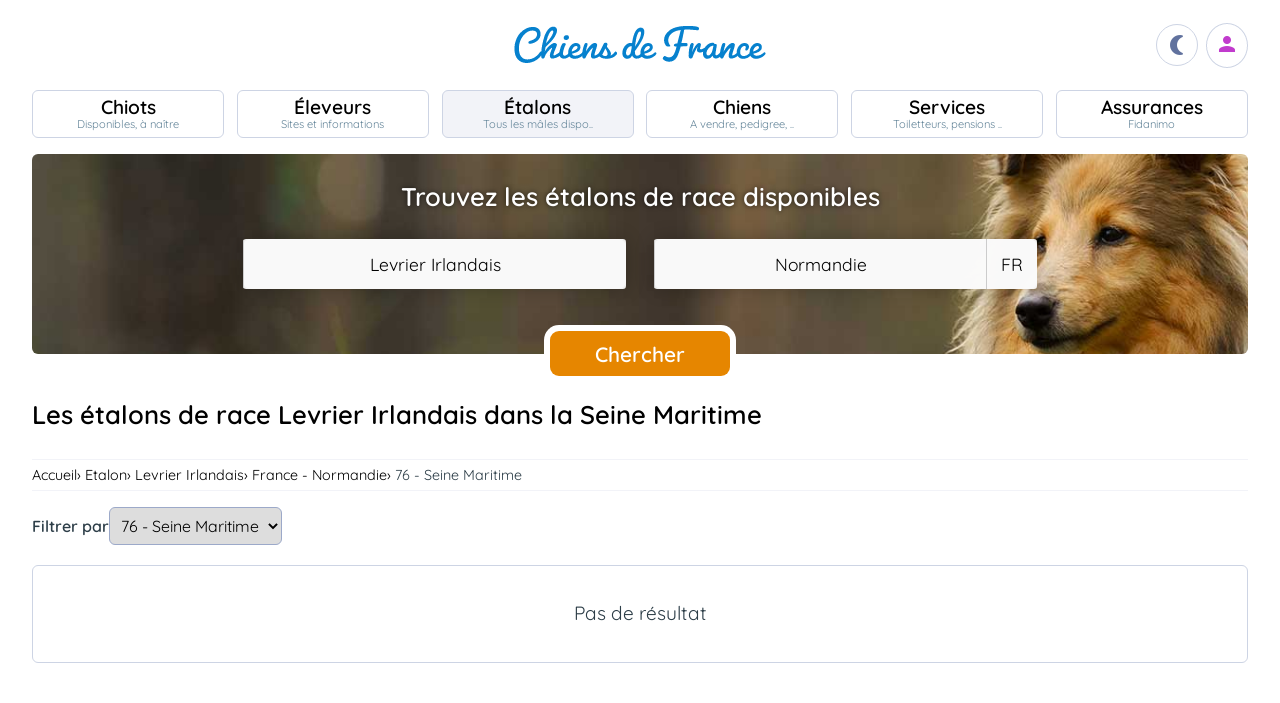

--- FILE ---
content_type: text/html; charset=UTF-8
request_url: https://www.chiens-de-france.com/etalons/levrier-irlandais/france/normandie?departement=76-seine-maritime
body_size: 16415
content:
<!DOCTYPE html><html lang="fr"><head>
<link rel="dns-prefetch" href="//chiens-de-france.com">
<link rel="dns-prefetch" href="//www.googletagmanager.com">
<link rel="dns-prefetch" href="//pagead2.googlesyndication.com">
<link rel="dns-prefetch" href="//www.chiens-de-france.com">
<link rel="dns-prefetch" href="//schema.org">
<link rel="dns-prefetch" href="//agriculture.gouv.fr">
<link rel="dns-prefetch" href="//www.chiots-de-france.com"><script> window.googletag = window.googletag || { cmd: [] }; googletag.cmd.push(function () { googletag.pubads().set("page_url", "http://chiens-de-france.com "); }); </script><script async src="https://www.googletagmanager.com/gtag/js?id=UA-4102505-1" defer></script><script> window.dataLayer = window.dataLayer || []; function gtag(){dataLayer.push(arguments);} gtag('js', new Date()); gtag('config', 'UA-4102505-1', { 'anonymize_ip': true }); gtag('config', 'UA-4102505-10', { 'anonymize_ip': true }); gtag('config', 'G-LN6X65ZMEH');</script><script async src="https://pagead2.googlesyndication.com/pagead/js/adsbygoogle.js?client=ca-pub-3149658572215496" crossorigin="anonymous" defer></script><meta charset="utf-8"><meta name="viewport" content="initial-scale=1.0"><meta name="description" content="Trouvez un étalon Levrier Irlandais disponible pour une saillie dans la Seine Maritime. Description détaillée, photos, pedigree, prix, toutes les informations sont sur Chiens de France"/><meta name="Author" content="Chiens-de-France" /><meta name="Copyright" content="Chiens-de-France" /><meta name="apple-mobile-web-app-capable" content="yes"><meta property="og:title" content="Les éleveurs de chiens et de chiots de race s&#039;unissent pour Chiens de France" /><meta property="og:type" content="article" /><meta property="og:url" content="https://www.chiens-de-france.com" /><meta property="og:image" content="https://www.chiens-de-france.com/media/log-cdf-b.png" /><link rel="shortcut icon" type="image/x-icon" href="/favicon.ico"><script src="https://www.chiens-de-france.com/inc/js/app.js?a" defer></script><script defer src="https://www.chiens-de-france.com/inc/js/filtres.js"></script><link rel="preload" href="https://www.chiens-de-france.com/inc/fonts/quicksand-v22-latin-regular.woff" as="font" type="font/woff2" crossorigin><link rel="preload" href="https://www.chiens-de-france.com/inc/fonts/quicksand-v22-latin-regular.woff2" as="font" type="font/woff2" crossorigin><link rel="preload" href="https://www.chiens-de-france.com/inc/fonts/Marianne-Regular.woff" as="font" type="font/woff2" crossorigin><link rel="preload" href="https://www.chiens-de-france.com/inc/fonts/Marianne-Regular.woff2" as="font" type="font/woff2" crossorigin><link rel="preload" href="https://www.chiens-de-france.com/inc/fonts/materialicons/flUhRq6tzZclQEJ-Vdg-IuiaDsNc.woff2" as="font" type="font/woff2" crossorigin><link href="https://www.chiens-de-france.com/inc/css/v5-style.css?v1.2.66" rel="stylesheet" type="text/css" ><title>Les étalons de race Levrier Irlandais dans la Seine Maritime</title>
<style>.page_speed_410403611{ display:none; } .page_speed_865760362{ display:block }</style>
</head><body><script> const sec = document.querySelector('body'); let darkMode = document.cookie.split('; ').find((e) => e.startsWith('darkMode=')); if(!darkMode) { document.cookie = "darkMode=false; path=/"; }else{ if(darkMode.split("=")[1] == "true") sec.classList.add('dark'); }</script><header><div class="nav-mobile-l"></div><div class="logcdf"><a href="https://www.chiens-de-france.com" title="Chiens de France" class="chiensdefrance"></a></div><div class="nav-mobile-r" role="navigation"><div class="fast-dark toggle"><span class="material-icons"></span></div><div class="fast-account"><a href="https://www.chiens-de-france.com/eleveurs/identifier" title="Se connecter à l&#039;admin des éleveurs ou création de compte"><span class="material-icons"></span></a></div><div class="fast-hamb" onclick="openNav()"><span class="material-icons"></span></div></div><div id="nav-mob" class="bout-gal"><div class="nav-mobile-cont"><div class="nav-mobile-top"><div class="nav-mobile-l"><a href="https://www.chiens-de-france.com" title="Retour à l'accueil" class="fast-home"><span class="material-icons"></span></a></div><a href="https://www.chiens-de-france.com" title="Chiens de France, site reférence des chiots et chiens de race" class="chiensdefrance"></a><div class="nav-mobile-r"><div class="fast-dark toggle"><span class="material-icons"></span></div><a href="javascript:void(0)" class="fast-close" onclick="closeNav()"><span class="material-icons"></span></a></div></div><div class="nav-mobile "><a href="https://www.chiens-de-france.com/chiots" class="chiots" title="Chiots inscrits au livre des origines Français (LOF) à vendre"><span>Chiots</span><span>Disponibles, à naître</span></a><a href="https://www.chiens-de-france.com/eleveurs" class="eleveurs" title="Tous les éleveurs de chiens de France"><span>Éleveurs</span><span>Sites et informations</span></a><a href="https://www.chiens-de-france.com/etalons" class="etalons" title="Tous les étalons disponibles sur chiens-de-france.com"><span>Étalons</span><span>Tous les mâles dispo..</span></a><a href="https://www.chiens-de-france.com/chiens" class="chiens" title="Les chiens de race"><span>Chiens</span><span>A vendre, pedigree, ..</span></a><a href="https://www.chiens-de-france.com/services" class="services" title="Pensions, toiletteurs, dresseurs... Retrouvez tous les sevices autour du chien"><span>Services</span><span>Toiletteurs, pensions ..</span></a><a href="https://www.chiens-de-france.com/fidanimo" class="services" title="Fidanimo votre assurance santé animale"><span>Assurances</span><span>Fidanimo</span></a><a href="https://www.chiens-de-france.com/eleveurs/identifier" class="connexion" title="Se connecter à l&#039;admin des éleveurs ou création de compte"><span>Connexion</span><span>Ou créez votre compte</span><span></span></a></div><a class="ad-purina" href="https://www.chiens-de-france.com/purina/produit" title="Club Purina Proplan"></a></div></div><script> function openNav() { document.getElementById("nav-mob").style.width = "100%"; } function closeNav() { document.getElementById("nav-mob").style.width = "0%"; } </script></header><nav><a href="https://www.chiens-de-france.com/chiots" class="chiots " title="Chiots inscrits au livre des origines Français (LOF) à vendre"><span>Chiots</span><span>Disponibles, à naître</span></a><a href="https://www.chiens-de-france.com/eleveurs" class="eleveurs " title="Tous les éleveurs de chiens de France"><span>Éleveurs</span><span>Sites et informations</span></a><a href="https://www.chiens-de-france.com/etalons" class="etalons actif " title="Tous les étalons disponibles sur chiens-de-france.com"><span>Étalons</span><span>Tous les mâles dispo..</span></a><a href="https://www.chiens-de-france.com/chiens" class="chiens " title="Les chiens de race"><span>Chiens</span><span>A vendre, pedigree, ..</span></a><a href="https://www.chiens-de-france.com/services" class="services " title="Pensions, toiletteurs, dresseurs... Retrouvez tous les sevices autour du chien"><span>Services</span><span>Toiletteurs, pensions ..</span></a><a href="https://www.chiens-de-france.com/fidanimo" class="assurance " title="Fidanimo votre assurance santé animale"><span>Assurances</span><span>Fidanimo</span></a><a href="https://www.chiens-de-france.com/eleveurs/identifier" class="connexion " title="Se connecter à l&#039;admin des éleveurs ou création de compte"><span>Connexion</span><span>Ou créez votre compte</span><span class="ic-con"><span class="material-icons"></span></span></a></nav><div class="content"><section class="glob"><div class="search search_etalons"><div class="search-titre"> Trouvez les étalons de race disponibles </div><form method="GET" name="recherche" action="https://www.chiens-de-france.com/recherche"><input type="hidden" name="_token" value=""><div class="xtz"><div class="search_race"><select name="races" class="page_speed_410403611" id="races" ><option value="">Sélectionnez une race</option></select></div><div class="search_region"><select name="region" class="page_speed_410403611" id="region"><option value="">Sélectionnez une région</option></select><select name="pays" class="page_speed_410403611" id="pays"></select></div><div class="search_rub"><input type="hidden" name="type_search" value="etalons" /></div></div><div class="search_bout"><button type="submit" id="search">Chercher</button></div></form><script async src="/inc/js/choices.js" defer></script><script defer src="/js/choices_app.js"></script><link href="https://www.chiens-de-france.com/inc/css/choices.min.css" rel="stylesheet" type="text/css" ><script> var APP_CHOICE_REGION = [{"value":1,"label":"Auvergne-Rhone-Alpes","customProperties":{"slug":"auvergne-rhone-alpes","pays":65}},{"value":2,"label":"Bourgogne-Franche-Comte","customProperties":{"slug":"bourgogne-franche-comte","pays":65}},{"value":3,"label":"Bretagne","customProperties":{"slug":"bretagne","pays":65}},{"value":4,"label":"Centre-Val de Loire","customProperties":{"slug":"centre-val-de-loire","pays":65}},{"value":5,"label":"Corse","customProperties":{"slug":"corse","pays":65}},{"value":6,"label":"Grand Est","customProperties":{"slug":"grand-est","pays":65}},{"value":7,"label":"Hauts-de-France","customProperties":{"slug":"hauts-de-france","pays":65}},{"value":8,"label":"Ile De France","customProperties":{"slug":"ile-de-france","pays":65}},{"value":9,"label":"Normandie","customProperties":{"slug":"normandie","pays":65}},{"value":10,"label":"Nouvelle-Aquitaine","customProperties":{"slug":"nouvelle-aquitaine","pays":65}},{"value":11,"label":"Occitanie","customProperties":{"slug":"occitanie","pays":65}},{"value":12,"label":"Pays de la Loire","customProperties":{"slug":"pays-de-la-loire","pays":65}},{"value":13,"label":"Provence Alpes Cote D'Azur","customProperties":{"slug":"provence-alpes-cote-dazur","pays":65}},{"value":23,"label":"Guadeloupe","customProperties":{"slug":"guadeloupe","pays":65}},{"value":24,"label":"Guyane","customProperties":{"slug":"guyane","pays":65}},{"value":25,"label":"Martinique","customProperties":{"slug":"martinique","pays":65}},{"value":26,"label":"Reunion","customProperties":{"slug":"reunion","pays":65}},{"value":27,"label":"Mayotte","customProperties":{"slug":"mayotte","pays":65}},{"value":100,"label":"Region Flamande","customProperties":{"slug":"region-flamande","pays":20}},{"value":101,"label":"Region Bruxelles","customProperties":{"slug":"region-bruxelles","pays":20}},{"value":102,"label":"Wallonie","customProperties":{"slug":"wallonie","pays":20}},{"value":203,"label":"Luxembourg","customProperties":{"slug":"luxembourg","pays":104}},{"value":3601,"label":"Alberta","customProperties":{"slug":"alberta","pays":36}},{"value":3602,"label":"Colombie-Britannique","customProperties":{"slug":"colombie-britannique","pays":36}},{"value":3603,"label":"\u00cele-du-Prince-\u00c9douard","customProperties":{"slug":"ile-du-prince-edouard","pays":36}},{"value":3604,"label":"Manitoba","customProperties":{"slug":"manitoba","pays":36}},{"value":3605,"label":"Nouveau-Brunswick","customProperties":{"slug":"nouveau-brunswick","pays":36}},{"value":3606,"label":"Nouvelle-\u00c9cosse","customProperties":{"slug":"nouvelle-ecosse","pays":36}},{"value":3607,"label":"Nunavut","customProperties":{"slug":"nunavut","pays":36}},{"value":3608,"label":"Ontario","customProperties":{"slug":"ontario","pays":36}},{"value":3609,"label":"Qu\u00e9bec","customProperties":{"slug":"quebec","pays":36}},{"value":3610,"label":"Saskatchewan","customProperties":{"slug":"saskatchewan","pays":36}},{"value":3611,"label":"Terre-Neuve et Labrador","customProperties":{"slug":"terre-neuve-et-labrador","pays":36}},{"value":3612,"label":"Territoires du Nord-Ouest","customProperties":{"slug":"territoires-du-nord-ouest","pays":36}},{"value":3613,"label":"Yukon","customProperties":{"slug":"yukon","pays":36}},{"value":5901,"label":"Andalousie","customProperties":{"slug":"andalousie","pays":59}},{"value":5902,"label":"Aragon","customProperties":{"slug":"aragon","pays":59}},{"value":5903,"label":"Asturies","customProperties":{"slug":"asturies","pays":59}},{"value":5904,"label":"Canaries","customProperties":{"slug":"canaries","pays":59}},{"value":5905,"label":"Cantabrie","customProperties":{"slug":"cantabrie","pays":59}},{"value":5906,"label":"Castille et Le\u00f3n","customProperties":{"slug":"castille-et-leon","pays":59}},{"value":5907,"label":"Castille-La Manche","customProperties":{"slug":"castille-la-manche","pays":59}},{"value":5908,"label":"Catalogne","customProperties":{"slug":"catalogne","pays":59}},{"value":5909,"label":"Estr\u00e9madure","customProperties":{"slug":"estremadure","pays":59}},{"value":5910,"label":"Galice","customProperties":{"slug":"galice","pays":59}},{"value":5911,"label":"\u00celes Bal\u00e9ares","customProperties":{"slug":"iles-baleares","pays":59}},{"value":5912,"label":"La Rioja","customProperties":{"slug":"la-rioja","pays":59}},{"value":5913,"label":"Madrid","customProperties":{"slug":"madrid","pays":59}},{"value":5914,"label":"Murcie","customProperties":{"slug":"murcie","pays":59}},{"value":5915,"label":"Navarre","customProperties":{"slug":"navarre","pays":59}},{"value":5916,"label":"Pays Basque","customProperties":{"slug":"pays-basque","pays":59}},{"value":5917,"label":"Valence","customProperties":{"slug":"valence","pays":59}},{"value":5918,"label":"Abruzzes","customProperties":{"slug":"abruzzes","pays":87}},{"value":17001,"label":"Zurich","customProperties":{"slug":"zurich","pays":170}},{"value":17002,"label":"Berne (Bern)","customProperties":{"slug":"berne-bern","pays":170}},{"value":17003,"label":"Lucerne","customProperties":{"slug":"lucerne","pays":170}},{"value":17004,"label":"Uri","customProperties":{"slug":"uri","pays":170}},{"value":17005,"label":"Schwytz","customProperties":{"slug":"schwytz","pays":170}},{"value":17006,"label":"Obwald","customProperties":{"slug":"obwald","pays":170}},{"value":17007,"label":"Nidwald","customProperties":{"slug":"nidwald","pays":170}},{"value":17008,"label":"Glaris","customProperties":{"slug":"glaris","pays":170}},{"value":17009,"label":"Zoug","customProperties":{"slug":"zoug","pays":170}},{"value":17010,"label":"Fribourg","customProperties":{"slug":"fribourg","pays":170}},{"value":17011,"label":"Soleure","customProperties":{"slug":"soleure","pays":170}},{"value":17012,"label":"B\u00e2le-Ville","customProperties":{"slug":"bale-ville","pays":170}},{"value":17013,"label":"B\u00e2le-Campagne","customProperties":{"slug":"bale-campagne","pays":170}},{"value":17014,"label":"Schaffhouse","customProperties":{"slug":"schaffhouse","pays":170}},{"value":17015,"label":"Appenzell Rhodes-Ext\u00e9rieures","customProperties":{"slug":"appenzell-rhodes-exterieures","pays":170}},{"value":17016,"label":"Appenzell Rhodes-Int\u00e9rieures","customProperties":{"slug":"appenzell-rhodes-interieures","pays":170}},{"value":17017,"label":"Saint-Gall (St. Gall)","customProperties":{"slug":"saint-gall-st-gall","pays":170}},{"value":17018,"label":"Grisons (Graub\u00fcnden)","customProperties":{"slug":"grisons-graub\u00fcnden","pays":170}},{"value":17019,"label":"Argovie","customProperties":{"slug":"argovie","pays":170}},{"value":17020,"label":"Thurgovie","customProperties":{"slug":"thurgovie","pays":170}},{"value":17021,"label":"Tessin (Ticino)","customProperties":{"slug":"tessin-ticino","pays":170}},{"value":17022,"label":"Vaud","customProperties":{"slug":"vaud","pays":170}},{"value":17023,"label":"Valais","customProperties":{"slug":"valais","pays":170}},{"value":17024,"label":"Neuch\u00e2tel (canton)","customProperties":{"slug":"neuchatel-canton","pays":170}},{"value":17025,"label":"Gen\u00e8ve","customProperties":{"slug":"geneve","pays":170}},{"value":17026,"label":"Jura","customProperties":{"slug":"jura","pays":170}},{"value":17027,"label":"Suisse","customProperties":{"slug":"suisse","pays":170}},{"value":17028,"label":"- Pologne","customProperties":{"slug":"pologne","pays":141}}]; var APP_CHOICE_PAYS = [{"value":"5","label":"DE","customProperties":{"slug":"allemagne"}},{"value":"20","label":"BE","customProperties":{"slug":"belgique"}},{"value":"59","label":"ES","customProperties":{"slug":"espagne"}},{"value":"65","label":"FR","customProperties":{"slug":"france"}},{"value":"87","label":"IT","customProperties":{"slug":"italie"}},{"value":"104","label":"LU","customProperties":{"slug":"luxembourg"}},{"value":"170","label":"CH","customProperties":{"slug":"suisse"}}]; var APP_CHOICE_RACE = [{"value":186,"label":"Affenpinscher","customProperties":{"slug":"affenpinscher","labels":"Affenpinscher","varietes":""}},{"value":7,"label":"Airedale Terrier","customProperties":{"slug":"airedale-terrier","labels":"Airedale Terrier","varietes":""}},{"value":255,"label":"Akita","customProperties":{"slug":"akita","labels":"Akita","varietes":""}},{"value":344,"label":"Akita americain","customProperties":{"slug":"akita-americain","labels":"Akita am\u00e9ricain | American Akita","varietes":""}},{"value":243,"label":"Alaskan Malamute","customProperties":{"slug":"alaskan-malamute","labels":"Alaskan Malamute","varietes":""}},{"value":167,"label":"American Cocker Spaniel","customProperties":{"slug":"american-cocker-spaniel","labels":"American Cocker Spaniel | Cocker Am\u00e9ricain","varietes":""}},{"value":303,"label":"American Foxhound","customProperties":{"slug":"american-foxhound","labels":"American Foxhound","varietes":""}},{"value":286,"label":"American Staffordshire Terrier","customProperties":{"slug":"american-staffordshire-terrier","labels":"American Staffordshire Terrier","varietes":""}},{"value":281,"label":"Ancien chien d'arr\u00eat danois","customProperties":{"slug":"ancien-chien-arret-danois","labels":"Ancien chien d'arr\u00eat danois | Gammel Dansk H\u00f8nsehund","varietes":""}},{"value":325,"label":"Anglo-Fran\u00e7ais de petite venerie","customProperties":{"slug":"anglo-francais-de-petite-venerie","labels":"Anglo-Fran\u00e7ais de petite v\u00e9nerie","varietes":""}},{"value":20,"label":"Ariegeois","customProperties":{"slug":"ariegeois","labels":"Ari\u00e9geois","varietes":""}},{"value":293,"label":"Australian Kelpie","customProperties":{"slug":"australian-kelpie","labels":"Australian Kelpie","varietes":""}},{"value":236,"label":"Australian Silky Terrier","customProperties":{"slug":"australian-silky-terrier","labels":"Australian Silky Terrier","varietes":""}},{"value":356,"label":"Australian Stumpy Tail Cattle Dog","customProperties":{"slug":"australian-stumpy-tail-cattle-dog","labels":"Australian Stumpy Tail Cattle Dog","varietes":""}},{"value":8,"label":"Australian Terrier","customProperties":{"slug":"australian-terrier","labels":"Australian Terrier","varietes":""}},{"value":307,"label":"Azawakh","customProperties":{"slug":"azawakh","labels":"Azawakh","varietes":""}},{"value":381,"label":"Bangkaew de Thailande","customProperties":{"slug":"bangkaew-de-thailande","labels":"Bangkaew de Thailande","varietes":""}},{"value":380,"label":"Barbado de Terceira","customProperties":{"slug":"barbado-de-terceira","labels":"Barbado de Terceira","varietes":""}},{"value":105,"label":"Barbet","customProperties":{"slug":"barbet","labels":"Barbet","varietes":""}},{"value":245,"label":"Barbu tch\u00e8que","customProperties":{"slug":"barbu-tcheque","labels":"Barbu tch\u00e8que | Cesky Fousek","varietes":""}},{"value":193,"label":"Barzoi","customProperties":{"slug":"barzoi","labels":"Barzoi | Russkaya Psovaya Borzaya","varietes":""}},{"value":43,"label":"Basenji","customProperties":{"slug":"basenji","labels":"Basenji","varietes":""}},{"value":34,"label":"Basset Artesien Normand","customProperties":{"slug":"basset-artesien-normand","labels":"Basset art\u00e9sien normand","varietes":""}},{"value":35,"label":"Basset bleu de Gascogne","customProperties":{"slug":"basset-bleu-de-gascogne","labels":"Basset bleu de Gascogne","varietes":""}},{"value":100,"label":"Basset de Westphalie","customProperties":{"slug":"basset-de-westphalie","labels":"Basset de Westphalie | Westf\u00e4lische Dachsbracke","varietes":""}},{"value":254,"label":"Basset des Alpes","customProperties":{"slug":"basset-des-alpes","labels":"Alpenl\u00e4ndische Dachsbracke | Basset des Alpes","varietes":""}},{"value":36,"label":"Basset fauve de Bretagne","customProperties":{"slug":"basset-fauve-de-bretagne","labels":"Basset fauve de Bretagne","varietes":""}},{"value":163,"label":"Basset Hound","customProperties":{"slug":"basset-hound","labels":"Basset Hound","varietes":""}},{"value":130,"label":"Basset Suedois","customProperties":{"slug":"basset-suedois","labels":"Basset su\u00e9dois | Drever","varietes":""}},{"value":161,"label":"Beagle","customProperties":{"slug":"beagle","labels":"Beagle","varietes":""}},{"value":290,"label":"Beagle-Harrier","customProperties":{"slug":"beagle-harrier","labels":"Beagle-Harrier","varietes":""}},{"value":271,"label":"Bearded Collie","customProperties":{"slug":"bearded-collie","labels":"Bearded Collie | Colley barbu","varietes":""}},{"value":9,"label":"Bedlington Terrier","customProperties":{"slug":"bedlington-terrier","labels":"Bedlington Terrier","varietes":""}},{"value":166,"label":"Berger Allemand","customProperties":{"slug":"berger-allemand","labels":"Berger allemand | Deutscher Sch\u00e4ferhund","varietes":""}},{"value":370,"label":"Berger Allemand Poil Long","customProperties":{"slug":"berger-allemand-poil-long","labels":"Berger allemand Poil Long","varietes":""}},{"value":376,"label":"Berger Am\u00e9ricain Miniature ","customProperties":{"slug":"berger-americain","labels":"Mini Berger Americain | Berger Americain Miniature","varietes":""}},{"value":342,"label":"Berger Australien","customProperties":{"slug":"berger-australien","labels":"Berger Australien","varietes":""}},{"value":15,"label":"Berger Belge","customProperties":{"slug":"berger-belge","labels":"Berger Belge | Berger Belge Malinois | Berger Belge Tervueren | Berger Belge Groenendael | Berger Belge Laekenois | Berger Groenendael","varietes":"Groenendael | Laekenois | Malinois | Tervueren"}},{"value":"15|2","label":"Berger Belge (Groenendael)","customProperties":{"slug":"berger-belge","labels":"Berger Belge | Groenendael","varietes":""}},{"value":"15|3","label":"Berger Belge (Laekenois)","customProperties":{"slug":"berger-belge","labels":"Berger Belge | Laekenois","varietes":""}},{"value":"15|4","label":"Berger Belge (Malinois)","customProperties":{"slug":"berger-belge","labels":"Berger Belge | Malinois","varietes":""}},{"value":"15|5","label":"Berger Belge (Tervueren)","customProperties":{"slug":"berger-belge","labels":"Berger Belge | Tervueren","varietes":""}},{"value":194,"label":"Berger Bergamasque","customProperties":{"slug":"berger-bergamasque","labels":"Berger bergamasque | Cane da pastore Bergamasco","varietes":""}},{"value":347,"label":"Berger Blanc Suisse","customProperties":{"slug":"berger-blanc-suisse","labels":"Berger Blanc Suisse","varietes":""}},{"value":87,"label":"Berger catalan","customProperties":{"slug":"berger-catalan","labels":"Berger catalan | Gos d'Atura Catal\u00e1-Perro de pastor catal\u00e1n","varietes":""}},{"value":277,"label":"Berger croate","customProperties":{"slug":"berger-croate","labels":"Berger croate | Hrvatski Ovcar","varietes":""}},{"value":335,"label":"Berger d'Asie Centrale","customProperties":{"slug":"berger-asie-centrale","labels":"Berger d'Asie Centrale | Sredneasiatska\u00efa Ovtcharka","varietes":""}},{"value":44,"label":"Berger de Beauce","customProperties":{"slug":"berger-de-beauce","labels":"Beauceron | Berger de Beauce","varietes":""}},{"value":383,"label":"Berger de boheme","customProperties":{"slug":"berger-de-boheme","labels":"Berger de boheme","varietes":""}},{"value":372,"label":"Berger de Bosnie-Herzegovine et de Croatie","customProperties":{"slug":"berger-de-bosnie-herzegovine","labels":"Berger de Bosnie-Herzegovine et de Croatie","varietes":""}},{"value":113,"label":"Berger de Brie","customProperties":{"slug":"berger-de-brie","labels":"Berger de Brie | Briard","varietes":""}},{"value":201,"label":"Berger de la Maremme et des Abruzzes","customProperties":{"slug":"berger-de-maremme-et-des-abruzzes","labels":"Berger de la Maremme et des Abruzzes | Cane da pastore Maremmano-Abruzzese","varietes":""}},{"value":93,"label":"Berger de la Serra de Aires","customProperties":{"slug":"berger-de-la-serra-de-aires","labels":"Berger de la Serra de Aires | Berger Portugais | C\u00e3o da Serra de Aires","varietes":""}},{"value":321,"label":"Berger de Majorque","customProperties":{"slug":"berger-de-majorque","labels":"Berger de Majorque | Ca de Bestiar - Perro de pastor mallorqu\u00edn","varietes":""}},{"value":176,"label":"Berger de Picardie","customProperties":{"slug":"berger-de-picardie","labels":"Berger de Picardie | Berger Picard","varietes":""}},{"value":252,"label":"Berger de Podhale - Tatra","customProperties":{"slug":"berger-de-podhale","labels":"Berger de Podhale | Berger de Podhale - Tatra | Berger des Tatras | Polski Owczarek Podhalanski","varietes":""}},{"value":326,"label":"Berger de Russie meridionale","customProperties":{"slug":"berger-de-russie-meridionale","labels":"Berger de Russie m\u00e9ridionale | Ioujnorousska\u00efa Ovtcharka","varietes":""}},{"value":138,"label":"Berger des Pyrenees \u00e0 face rase","customProperties":{"slug":"berger-des-pyrenees-a-face-rase","labels":"Berger des Pyr\u00e9n\u00e9es \u00e0 face rase","varietes":""}},{"value":141,"label":"Berger des Pyrenees \u00e0 poil long","customProperties":{"slug":"berger-des-pyrenees-a-poil-long","labels":"Berger des Pyr\u00e9n\u00e9es \u00e0 poil long","varietes":""}},{"value":328,"label":"Berger du Caucase","customProperties":{"slug":"berger-du-caucase","labels":"Berger du Caucase | Kavkazska\u00efa Ovtcharka","varietes":""}},{"value":278,"label":"Berger du massif du Karst","customProperties":{"slug":"berger-du-massif-du-karst","labels":"Berger du massif du Karst | Kraski Ovcar","varietes":""}},{"value":284,"label":"Berger finnois de Laponie","customProperties":{"slug":"berger-finnois-de-laponie","labels":"Berger finnois de Laponie | Lapinporoko\u00efra","varietes":""}},{"value":223,"label":"Berger hollandais","customProperties":{"slug":"berger-hollandais","labels":"Berger hollandais | Hollandse Herdershond","varietes":""}},{"value":289,"label":"Berger islandais","customProperties":{"slug":"berger-islandais","labels":"Berger islandais | Islenkur Fj\u00e1rhundur","varietes":""}},{"value":331,"label":"Berger Kangal","customProperties":{"slug":"berger-kangal","labels":"Berger d'Anatolie | Coban K\u00f6pegi | Berger Kangal","varietes":""}},{"value":251,"label":"Berger Polonais de plaine","customProperties":{"slug":"berger-de-polonais-de-plaine","labels":"Berger Polonais de plaine | Nizinny | Polski Owczarek Nizinny","varietes":""}},{"value":41,"label":"Berger Yougoslave de Charplanina","customProperties":{"slug":"berger-yougoslave-de-charplanina","labels":"Berger Yougoslave de Charplanina | Sarplaninac | ugoslovenski Ovcarski Pas-Sarplaninac","varietes":""}},{"value":196,"label":"Bichon Bolonais","customProperties":{"slug":"bichon-bolonais","labels":"Bichon bolonais | Bolognese","varietes":""}},{"value":215,"label":"Bichon Frise","customProperties":{"slug":"bichon-frise","labels":"Bichon fris\u00e9","varietes":""}},{"value":250,"label":"Bichon Havanais","customProperties":{"slug":"bichon-havanais","labels":"Bichon Havanais","varietes":""}},{"value":65,"label":"Bichon maltais","customProperties":{"slug":"bichon-maltais","labels":"Bichon maltais | Maltese","varietes":""}},{"value":388,"label":"Biewer Terrier","customProperties":{"slug":"biewer-terrier","labels":"Biewer Terrier","varietes":""}},{"value":25,"label":"Billy","customProperties":{"slug":"billy","labels":"Billy","varietes":""}},{"value":16,"label":"Bobtail","customProperties":{"slug":"bobtail","labels":"Berger anglais ancestral | Bobtail | Old English Sheepdog","varietes":""}},{"value":297,"label":"Border Collie","customProperties":{"slug":"border-collie","labels":"Border Collie","varietes":""}},{"value":10,"label":"Border Terrier","customProperties":{"slug":"border-terrier","labels":"Border Terrier","varietes":""}},{"value":140,"label":"Boston Terrier","customProperties":{"slug":"boston-terrier","labels":"Boston Terrier","varietes":""}},{"value":101,"label":"Bouledogue fran\u00e7ais","customProperties":{"slug":"bouledogue-francais","labels":"Bouledogue fran\u00e7ais","varietes":""}},{"value":287,"label":"Bouvier australien","customProperties":{"slug":"bouvier-australien","labels":"Australian Cattle Dog | Bouvier australien","varietes":""}},{"value":45,"label":"Bouvier Bernois","customProperties":{"slug":"bouvier-bernois","labels":"Berner Sennenhund | Bouvier bernois","varietes":""}},{"value":46,"label":"Bouvier de l'Appenzell (appenzellois)","customProperties":{"slug":"bouvier-de-appenzell","labels":"Appenzeller Sennenhund | Bouvier appenzellois | Bouvier de l'Appenzell (appenzellois)","varietes":""}},{"value":47,"label":"Bouvier de l'Entlebuch","customProperties":{"slug":"bouvier-de-entlebuch","labels":"Bouvier de l'Entlebuch | Entlebucher Sennenhund","varietes":""}},{"value":171,"label":"Bouvier des Ardennes","customProperties":{"slug":"bouvier-des-ardennes","labels":"Bouvier des Ardennes","varietes":""}},{"value":191,"label":"Bouvier des Flandres","customProperties":{"slug":"bouvier-des-flandres","labels":"Bouvier des Flandres | Vlaamse Koehond","varietes":""}},{"value":144,"label":"Boxer","customProperties":{"slug":"boxer","labels":"Boxer | Boxer allemand | Deutscher Boxer","varietes":""}},{"value":299,"label":"Brachet allemand","customProperties":{"slug":"brachet-allemand","labels":"Brachet allemand | Deutsche Bracke","varietes":""}},{"value":63,"label":"Brachet autrichien noir et feu","customProperties":{"slug":"brachet-autrichien-noir-et-feu","labels":"Brachet autrichien noir et feu | Brandlbracke","varietes":""}},{"value":62,"label":"Brachet de Styrie \u00e0 poil dur","customProperties":{"slug":"brachet-de-styrie-a-poil-dur","labels":"Brachet de Styrie \u00e0 poil dur | Steirische Rauhhaarbracke","varietes":""}},{"value":52,"label":"Brachet Polonais","customProperties":{"slug":"brachet-polonais","labels":"Brachet polonais | Ogar Polski","varietes":""}},{"value":68,"label":"Brachet tyrolien","customProperties":{"slug":"brachet-tyrolien","labels":"Brachet tyrolien | Tiroler Bracke","varietes":""}},{"value":119,"label":"Braque allemand \u00e0 poil court","customProperties":{"slug":"braque-allemand-a-poil-court","labels":"Braque allemand \u00e0 poil court | Deutsch Kurzhaar | Deutsche Stichelhaariger Vorstehhund","varietes":""}},{"value":180,"label":"Braque d'Auvergne","customProperties":{"slug":"braque-auvergne","labels":"Braque d'Auvergne","varietes":""}},{"value":177,"label":"Braque de l'Ari\u00e8ge","customProperties":{"slug":"braque-de-ariege","labels":"Braque de l'Ari\u00e8ge","varietes":""}},{"value":99,"label":"Braque de Weimar","customProperties":{"slug":"braque-de-weimar","labels":"Braque de Weimar | Weimaraner","varietes":""}},{"value":179,"label":"Braque du Bourbonnais","customProperties":{"slug":"braque-du-bourbonnais","labels":"Braque du Bourbonnais","varietes":""}},{"value":133,"label":"Braque fran\u00e7ais, type Gascogne (grande taille)","customProperties":{"slug":"grand-braque-francais","labels":"Braque fran\u00e7ais, type Gascogne (grande taille)","varietes":""}},{"value":134,"label":"Braque fran\u00e7ais, type Pyrenees (petite taille)","customProperties":{"slug":"petit-braque-francais","labels":"Braque fran\u00e7ais, type Pyr\u00e9n\u00e9es (petite taille)","varietes":""}},{"value":57,"label":"Braque hongrois \u00e0 poil court (Vizsla)","customProperties":{"slug":"braque-hongrois-a-poil-court","labels":"Braque hongrois \u00e0 poil court - Vizsla | R\u00f6vidsz\u00f6r\u00fc Magyar Vizsla","varietes":""}},{"value":239,"label":"Braque hongrois \u00e0 poil dur","customProperties":{"slug":"braque-hongrois-a-poil-dur","labels":"Braque hongrois \u00e0 poil dur | Drotz\u00f6r\u00fc Magyar Vizsla","varietes":""}},{"value":202,"label":"Braque Italien","customProperties":{"slug":"braque-italien","labels":"Bracco Italiano | Braque italien","varietes":""}},{"value":115,"label":"Braque Saint-Germain","customProperties":{"slug":"braque-saint-germain","labels":"Braque Saint-Germain","varietes":""}},{"value":382,"label":"Braque slovaque a poil dur","customProperties":{"slug":"braque-slovaque-poil-dur","labels":"Braque slovaque a poil dur | Slovensky hrubosrsty Stavac\r\n","varietes":""}},{"value":374,"label":"Briquet de Provence","customProperties":{"slug":"briquet-de-provence","labels":"Briquet de Provence","varietes":""}},{"value":19,"label":"Briquet griffon vendeen","customProperties":{"slug":"briquet-griffon-vendeen","labels":"Briquet griffon vend\u00e9en","varietes":""}},{"value":315,"label":"Broholmer","customProperties":{"slug":"broholmer","labels":"Broholmer","varietes":""}},{"value":59,"label":"Bruno du Jura type Bruno","customProperties":{"slug":"bruno-du-jura-type-bruno","labels":"Bruno du Jura | Bruno du Jura type Bruno | Schweizer Laufhund-Chien Courant Suisse","varietes":""}},{"value":353,"label":"Bruno du Jura type St Hubert","customProperties":{"slug":"bruno-du-jura-type-st-hubert","labels":"Bruno du Jura type St Hubert","varietes":""}},{"value":359,"label":"Bruno St Hubert Fran\u00e7ais","customProperties":{"slug":"bruno-st-hubert-francais","labels":"Bruno St Hubert Fran\u00e7ais","varietes":""}},{"value":237,"label":"Buhund norvegien","customProperties":{"slug":"buhund-norvegien","labels":"Buhund norv\u00e9gien | Norsk Buhund","varietes":""}},{"value":11,"label":"Bull Terrier","customProperties":{"slug":"bull-terrier","labels":"Bull Terrier","varietes":""}},{"value":363,"label":"Bull Terrier Miniature","customProperties":{"slug":"bull-terrier-miniature","labels":"Bull Terrier Miniature","varietes":""}},{"value":149,"label":"Bulldog Anglais","customProperties":{"slug":"bulldog-anglais","labels":"Bulldog | Bulldog Anglais | English Bulldog","varietes":""}},{"value":375,"label":"Bulldog continental","customProperties":{"slug":"bulldog-continental","labels":"continental Bulldog | Bulldog continental","varietes":""}},{"value":157,"label":"Bullmastiff","customProperties":{"slug":"bullmastiff","labels":"Bullmastiff","varietes":""}},{"value":4,"label":"Cairn Terrier","customProperties":{"slug":"cairn-terrier","labels":"Cairn Terrier","varietes":""}},{"value":273,"label":"Canaan Dog","customProperties":{"slug":"canaan-dog","labels":"Canaan Dog","varietes":""}},{"value":348,"label":"Cane Corso","customProperties":{"slug":"cane-corso","labels":"Cane Corso","varietes":""}},{"value":389,"label":"Cane da pastore della sila","customProperties":{"slug":"cane-da-pastore-della-sila","labels":"Cane da pastore della sila","varietes":""}},{"value":172,"label":"Caniche","customProperties":{"slug":"caniche","labels":"Caniche","varietes":""}},{"value":361,"label":"Cao de Gado Transmontano","customProperties":{"slug":"cao-de-gado-transmontano","labels":"Cao de Gado Transmontano","varietes":""}},{"value":340,"label":"Cao Fila de S\u00e3o Miguel","customProperties":{"slug":"cao-fila-de-sao-miguel","labels":"Cao Fila de S\u00e3o Miguel","varietes":""}},{"value":253,"label":"Carlin","customProperties":{"slug":"carlin","labels":"Carlin | Pug","varietes":""}},{"value":136,"label":"Cavalier King Charles Spaniel","customProperties":{"slug":"cavalier-king-charles","labels":"Cavalier King Charles Spaniel | Epagneul Cavalier King Charles","varietes":""}},{"value":354,"label":"Chien Berger Roumain de Mioritza","customProperties":{"slug":"chien-berger-roumain-de-mioritza","labels":"Chien Berger Roumain de Mioritza","varietes":""}},{"value":355,"label":"Chien Berger Roumain des Carpates","customProperties":{"slug":"chien-berger-roumain-des-carpates","labels":"Chien Berger Roumain des Carpates","varietes":""}},{"value":288,"label":"Chien chinois \u00e0 cr\u00eate","customProperties":{"slug":"chien-chinois-a-crete","labels":"Chien chinois \u00e0 cr\u00eate | Chinese Crested Dog","varietes":""}},{"value":152,"label":"Chien courant d'Istrie \u00e0 poil dur","customProperties":{"slug":"chien-courant-istrie-a-poil-dur","labels":"Chien courant d'Istrie \u00e0 poil dur | Istarski Ostrodlaki Gonic","varietes":""}},{"value":151,"label":"Chien courant d'Istrie \u00e0 poil ras","customProperties":{"slug":"chien-courant-istrie-a-poil-ras","labels":"Chien courant d'Istrie \u00e0 poil ras | Istarski Kratkodlaki Gonic","varietes":""}},{"value":155,"label":"Chien courant de Bosnie \u00e0 poil dur","customProperties":{"slug":"chien-courant-de-bosnie-a-poil-dur","labels":"Barak | Bosanski Ostrodlaki Gonic Barak | Chien courant de Bosnie \u00e0 poil dur","varietes":""}},{"value":154,"label":"Chien courant de la vallee de la Save","customProperties":{"slug":"chien-courant-de-la-vallee-de-save","labels":"Chien courant de la vallee de la Save | Posavski Gonic","varietes":""}},{"value":241,"label":"Chien courant de Transylvanie","customProperties":{"slug":"chien-courant-de-transylvanie","labels":"Chien courant de Transylvanie | Erd\u00e9lyi Kop\u00f3","varietes":""}},{"value":204,"label":"Chien courant Espagnol","customProperties":{"slug":"chien-courant-espagnol","labels":"Chien courant espagnol | Sabueso Espa\u00f1o","varietes":""}},{"value":51,"label":"Chien courant finnois","customProperties":{"slug":"chien-courant-finnois","labels":"Chien courant finnois","varietes":""}},{"value":214,"label":"Chien courant grec","customProperties":{"slug":"chien-courant-grec","labels":"Chien courant grec | Hellinikos Ichnilatis","varietes":""}},{"value":267,"label":"Chien courant Halden","customProperties":{"slug":"chien-courant-halden","labels":"Chien courant Halden | Haldenst\u00f8vare","varietes":""}},{"value":132,"label":"Chien courant Hamilton","customProperties":{"slug":"chien-courant-hamilton","labels":"Chien courant Hamilton | Hamiltonst\u00f6vare","varietes":""}},{"value":266,"label":"Chien courant Hygen","customProperties":{"slug":"chien-courant-hygen","labels":"Chien courant Hygen | Hygenhund","varietes":""}},{"value":198,"label":"Chien courant italien Poil dur","customProperties":{"slug":"chien-courant-italien-poil-dur","labels":"Chien courant italien Poil dur | Segugio Italiano a Pelo Forte","varietes":""}},{"value":337,"label":"Chien courant italien Poil ras","customProperties":{"slug":"chien-courant-italien-poil-ras","labels":"Chien courant italien Poil ras | Segugio Italiano","varietes":""}},{"value":203,"label":"Chien courant Norvegien","customProperties":{"slug":"chien-courant-norvegien","labels":"Chien courant norv\u00e9gien | Dunker","varietes":""}},{"value":369,"label":"Chien Courant Polonais","customProperties":{"slug":"chien-courant-polonais","labels":"Chien Courant Polonais | Gonczy Polski","varietes":""}},{"value":129,"label":"Chien courant Schiller","customProperties":{"slug":"chien-courant-schiller","labels":"Chien courant Schiller | Schillerst\u00f6vare","varietes":""}},{"value":150,"label":"Chien courant Serbe","customProperties":{"slug":"chien-courant-serbe","labels":"Balkanski Gonic | Chien courant serbe | Srpski\u00a0Gonic","varietes":""}},{"value":279,"label":"Chien courant serbe de montagne","customProperties":{"slug":"chien-courant-serbe-de-montagne","labels":"Chien courant serbe de montagne | Srpski Planinski Gonic","varietes":""}},{"value":244,"label":"Chien courant slovaque","customProperties":{"slug":"chien-courant-slovaque","labels":"Chien courant slovaque | Slovensk\u00fd Kopov","varietes":""}},{"value":60,"label":"Chien courant suisse","customProperties":{"slug":"chien-courant-suisse","labels":"Chien courant suisse | Petit chien courant suisse | Schweizerischer Niederlaufhund","varietes":"Courant bernois | Bruno du Jura | Courant lucernois | Courant schwytzois"}},{"value":"60|6","label":"Chien courant suisse (Courant bernois)","customProperties":{"slug":"chien-courant-suisse","labels":"Chien courant suisse | Courant bernois","varietes":""}},{"value":"60|7","label":"Chien courant suisse (Bruno du Jura)","customProperties":{"slug":"chien-courant-suisse","labels":"Chien courant suisse | Bruno du Jura","varietes":""}},{"value":"60|8","label":"Chien courant suisse (Courant lucernois)","customProperties":{"slug":"chien-courant-suisse","labels":"Chien courant suisse | Courant lucernois","varietes":""}},{"value":"60|9","label":"Chien courant suisse (Courant schwytzois)","customProperties":{"slug":"chien-courant-suisse","labels":"Chien courant suisse | Courant schwytzois","varietes":""}},{"value":229,"label":"Chien courant tricolore serbe","customProperties":{"slug":"chien-courant-tricolore-serbe","labels":"Chien courant tricolore serbe | Srpski\u00a0Trobojni Gonic","varietes":""}},{"value":98,"label":"Chien d'arr\u00eat allemand \u00e0 poil dur","customProperties":{"slug":"chien-arret-allemand-a-poil-dur","labels":"Chien d'arr\u00eat allemand \u00e0 poil dur | Deutsch Drahthaar | Drahthaar","varietes":""}},{"value":117,"label":"Chien d'arr\u00eat allemand \u00e0 poil long","customProperties":{"slug":"chien-arret-allemand-a-poil-long","labels":"Chien d'arr\u00eat allemand \u00e0 poil long | Deutsch Langhaar","varietes":""}},{"value":232,"label":"Chien d'arr\u00eat allemand \u00e0 poil raide","customProperties":{"slug":"chien-arret-allemand-a-poil-raide","labels":"Chien d'arr\u00eat allemand \u00e0 poil raide | Deutsch Stichelhaar","varietes":""}},{"value":222,"label":"Chien d'arr\u00eat frison","customProperties":{"slug":"chien-arret-frison","labels":"Chien d'arr\u00eat frison | Stabyhoun","varietes":""}},{"value":165,"label":"Chien d'arr\u00eat italien \u00e0 poil dur","customProperties":{"slug":"chien-arret-italien-a-poil-dur","labels":"Chien d'arr\u00eat italien \u00e0 poil dur | Spinone Italiano","varietes":""}},{"value":187,"label":"Chien d'arr\u00eat Portugais","customProperties":{"slug":"chien-arret-portugais","labels":"Chien d'arr\u00eat portugais | Perdigueiro Portugu\u00eas","varietes":""}},{"value":28,"label":"Chien d'Artois","customProperties":{"slug":"chien-artois","labels":"Chien d'Artois","varietes":""}},{"value":301,"label":"Chien d'eau americain","customProperties":{"slug":"chien-eau-americain","labels":"American Water Spaniel | Chien d'eau am\u00e9ricain","varietes":""}},{"value":336,"label":"Chien d'eau espagnol","customProperties":{"slug":"chien-eau-espagnol","labels":"Chien d'eau espagnol | Perro de agua Espa\u00f1ol","varietes":""}},{"value":221,"label":"Chien d'eau frison","customProperties":{"slug":"chien-eau-frison","labels":"Chien d'eau frison | Wetterhoun","varietes":""}},{"value":124,"label":"Chien d'eau irlandais","customProperties":{"slug":"chien-eau-irlandais","labels":"Chien d'eau irlandais | Irish Water Spaniel","varietes":""}},{"value":37,"label":"Chien d'eau portugais","customProperties":{"slug":"chien-eau-portugais","labels":"C\u00e3o de agua Portugu\u00eas | Chien d'eau portugais","varietes":""}},{"value":242,"label":"Chien d'elan norvegien gris","customProperties":{"slug":"chien-elan-norvegien-gris","labels":"Chien d'\u00e9lan norv\u00e9gien gris | Norsk Elghund Gr\u00e5","varietes":""}},{"value":268,"label":"Chien d'elan norvegien noir","customProperties":{"slug":"chien-elan-norvegien-noir","labels":"Chien d'\u00e9lan norv\u00e9gien noir | Norsk Elghund Sort","varietes":""}},{"value":42,"label":"Chien d'elan Suedois","customProperties":{"slug":"chien-elan-suedois","labels":"Chien d'\u00e9lan su\u00e9dois | J\u00e4mthund","varietes":""}},{"value":48,"label":"Chien d'ours de Carelie","customProperties":{"slug":"chien-ours-de-carelie","labels":"Chien d'ours de Car\u00e9lie | Karjalankarhukoira","varietes":""}},{"value":104,"label":"Chien d'Oysel allemand","customProperties":{"slug":"chien-oysel-allemand","labels":"Chien d'Oysel allemand | Deutscher Wachtelhund","varietes":""}},{"value":365,"label":"Chien de Berger Roumain des Carpathes","customProperties":{"slug":"berger-roumain-des-carpathes","labels":"Chien de Berger Roumain des Carpathes","varietes":""}},{"value":170,"label":"Chien de Castro Laboreiro","customProperties":{"slug":"chien-de-castro-laboreiro","labels":"C\u00e3o de Castro Laboreiro | Chien de Castro Laboreiro","varietes":""}},{"value":329,"label":"Chien de garenne des Canaries","customProperties":{"slug":"chien-de-garenne-des-canaries","labels":"Chien de garenne des Canaries | Podenco Canario","varietes":""}},{"value":94,"label":"Chien de garenne portugais","customProperties":{"slug":"chien-de-garenne-portugais","labels":"Chien de garenne portugais | Podengo portugais | Podengo Portugu\u00eas","varietes":""}},{"value":247,"label":"Chien de l'Atlas","customProperties":{"slug":"chien-de-atlas","labels":"A\u00efdi | Chien de l'Atlas","varietes":""}},{"value":173,"label":"Chien de la Serra Estrela","customProperties":{"slug":"chien-de-la-serra-estrela","labels":"C\u00e3o da Serra da Estrela | Chien de la Serra Estrela | Chien de Montagne Portugais","varietes":""}},{"value":294,"label":"Chien de loutre","customProperties":{"slug":"chien-de-loutre","labels":"Chien de loutre | Otterhound","varietes":""}},{"value":137,"label":"Chien de Montagne des Pyrenees","customProperties":{"slug":"montagne-des-pyrenees","labels":"Chien de Montagne des Pyr\u00e9n\u00e9es","varietes":""}},{"value":217,"label":"Chien de recherche au sang de la montagne","customProperties":{"slug":"chien-de-recherche-au-sang-montagne","labels":"Bayrischer Gebirgsschweisshund | Chien de recherche au sang de la montagne | Chien de recherche au sang de la montagne bavaroise","varietes":""}},{"value":213,"label":"Chien de recherche au sang du H. bavaroise","customProperties":{"slug":"chien-de-recherche-au-sang-bavarois","labels":"Chien de recherche au sang du H. bavaroise | Chien de recherche au sang du Hanovre | Hannover'scher Schweisshund","varietes":""}},{"value":368,"label":"chien de Rouge de Baviere","customProperties":{"slug":"chien-de-rouge-de-baviere","labels":"chien de Rouge de Baviere","varietes":""}},{"value":367,"label":"chien de Rouge de Hanovre","customProperties":{"slug":"chien-de-rouge-de-hanovre","labels":"chien de Rouge de Hanovre","varietes":""}},{"value":84,"label":"Chien de Saint-Hubert","customProperties":{"slug":"chien-de-saint-hubert","labels":"Chien de Saint-Hubert","varietes":""}},{"value":274,"label":"Chien du Groenland","customProperties":{"slug":"chien-du-groenland","labels":"Chien du Groenland | Gr\u00f8nlandshund","varietes":""}},{"value":248,"label":"Chien du Pharaon","customProperties":{"slug":"chien-du-pharaon","labels":"Chien du Pharaon | Pharaoh Hound","varietes":""}},{"value":61,"label":"Chien du Saint-Bernard","customProperties":{"slug":"chien-du-saint-bernard","labels":"Chien du Saint-Bernard | Saint-Bernard | St.Bernhardshund","varietes":""}},{"value":189,"label":"Chien finnois de Laponie","customProperties":{"slug":"chien-finnois-de-laponie","labels":"Chien finnois de Laponie | Suomenlapinkoira","varietes":""}},{"value":300,"label":"Chien noir et feu pour la chasse au raton laveur","customProperties":{"slug":"chien-chasse-au-raton-laveur","labels":"Black and Tan Coonhound | Chien noir et feu pour la chasse au raton laveur","varietes":""}},{"value":265,"label":"Chien norvegien de macareux","customProperties":{"slug":"chien-norvegien-de-macareux","labels":"Chien norv\u00e9gien de macareux | Norsk\u00a0Lundehund","varietes":""}},{"value":310,"label":"Chien nu du Perou","customProperties":{"slug":"chien-nu-du-perou","labels":"Chien nu du P\u00e9rou | Perro sin pelo del Per\u00fa","varietes":""}},{"value":234,"label":"Chien nu mexicain","customProperties":{"slug":"chien-nu-mexicain","labels":"Chien nu mexicain | Xoloitzquintle","varietes":""}},{"value":378,"label":"Chien Particolore \u00e0 poil fris\u00e9","customProperties":{"slug":"chien-particolore-poil-frise","labels":"Chien Particolore \u00e0 poil fris\u00e9 | Chien pluricolore \u00e0 poil fris\u00e9","varietes":""}},{"value":338,"label":"Chien tha\u00eflandais \u00e0 cr\u00eate dorsale","customProperties":{"slug":"chien-thailandais-a-crete-dorsale","labels":"Chien tha\u00eflandais \u00e0 cr\u00eate dorsale | Thai Ridgeback Dog","varietes":""}},{"value":311,"label":"Chien-loup de Saarloos","customProperties":{"slug":"chien-loup-de-saarloos","labels":"Chien-loup de Saarloos | Saarlooswolfhond","varietes":""}},{"value":332,"label":"Chien-loup tchecoslovaque","customProperties":{"slug":"chien-loup-tchecoslovaque","labels":"Ceskoslovensk\u00fd Vlcak | Chien-loup tch\u00e9coslovaque","varietes":""}},{"value":135,"label":"Chiens suedois de Laponie","customProperties":{"slug":"chiens-suedois-de-laponie","labels":"Chiens su\u00e9dois de Laponie | Svensk Lapphund","varietes":""}},{"value":218,"label":"Chihuahua","customProperties":{"slug":"chihuahua","labels":"Chihuahua","varietes":""}},{"value":205,"label":"Chow Chow","customProperties":{"slug":"chow-chow","labels":"Chow Chow","varietes":""}},{"value":371,"label":"Cimarron Uruguayen","customProperties":{"slug":"cimarron-uruguayen","labels":"Cimarron Uruguayen","varietes":""}},{"value":199,"label":"Cirneco dell-Etna","customProperties":{"slug":"cirneco-dell-etna","labels":"Cirneco dell'Etna","varietes":""}},{"value":109,"label":"Clumber Spaniel","customProperties":{"slug":"clumber-spaniel","labels":"Clumber Spaniel","varietes":""}},{"value":5,"label":"Cocker Spaniel Anglais","customProperties":{"slug":"cocker-spaniel-anglais","labels":"Cocker Spaniel Anglais | English Cocker Spaniel","varietes":""}},{"value":296,"label":"Colley \u00e0 poil court","customProperties":{"slug":"colley-a-poil-court","labels":"Colley \u00e0 poil court | Collie Smooth","varietes":""}},{"value":156,"label":"Colley \u00e0 poil long","customProperties":{"slug":"colley-a-poil-long","labels":"Colley \u00e0 poil long | Collie Rough","varietes":""}},{"value":283,"label":"Coton de Tulear","customProperties":{"slug":"coton-de-tulear","labels":"Coton de Tul\u00e9ar","varietes":""}},{"value":110,"label":"Curly Coated Retriever","customProperties":{"slug":"curly-coated-retriever","labels":"Curly Coated Retriever","varietes":""}},{"value":360,"label":"Cursinu","customProperties":{"slug":"cursinu","labels":"Cursinu | u' Cursinu","varietes":""}},{"value":153,"label":"Dalmatien","customProperties":{"slug":"dalmatien","labels":"Dalmatien | Dalmatinac","varietes":""}},{"value":168,"label":"Dandie Dinmont Terrier","customProperties":{"slug":"dandie-dinmont-terrier","labels":"Dandie Dinmont Terrier","varietes":""}},{"value":143,"label":"Dobermann","customProperties":{"slug":"dobermann","labels":"Dobermann","varietes":""}},{"value":292,"label":"Dogo Argentino","customProperties":{"slug":"dogo-argentino","labels":"Dogo Argentino | Dogue Argentin","varietes":""}},{"value":349,"label":"Dogo Canario","customProperties":{"slug":"dogo-canario","labels":"Dogo Canario","varietes":""}},{"value":235,"label":"Dogue allemand","customProperties":{"slug":"dogue-allemand","labels":"Deutsche Dogge | Dogue allemand","varietes":""}},{"value":116,"label":"Dogue de Bordeaux","customProperties":{"slug":"dogue-de-bordeaux","labels":"Dogue de Bordeaux","varietes":""}},{"value":249,"label":"Dogue de Majorque","customProperties":{"slug":"dogue-de-majorque","labels":"Ca de Bou | Dogue de Majorque | Perro dogo mallorqu\u00edn","varietes":""}},{"value":230,"label":"Dogue du Tibet","customProperties":{"slug":"dogue-du-tibet","labels":"Dogue du Tibet | Do-Khyi","varietes":""}},{"value":159,"label":"English Foxhound","customProperties":{"slug":"english-foxhound","labels":"English Foxhound","varietes":""}},{"value":125,"label":"English Springer Spaniel","customProperties":{"slug":"english-springer-spaniel","labels":"English Springer Spaniel","varietes":""}},{"value":13,"label":"English Toy Terrier","customProperties":{"slug":"english-toy-terrier","labels":"English Toy Terrier","varietes":""}},{"value":224,"label":"Epagneul \u00e0 perdrix de Drente","customProperties":{"slug":"epagneul-a-perdrix-de-drente","labels":"Drentsche Patrijshond | Epagneul \u00e0 perdrix de Drente","varietes":""}},{"value":106,"label":"Epagneul bleu de Picardie","customProperties":{"slug":"epagneul-bleu-de-picardie","labels":"Epagneul bleu de Picardie","varietes":""}},{"value":95,"label":"Epagneul Breton","customProperties":{"slug":"epagneul-breton","labels":"Epagneul Breton","varietes":""}},{"value":114,"label":"Epagneul de Pont-Audemer","customProperties":{"slug":"epagneul-de-pont-audemer","labels":"Epagneul de Pont-Audemer","varietes":""}},{"value":364,"label":"Epagneul de Saint Usuge","customProperties":{"slug":"epagneul-de-saint-usuge","labels":"Epagneul de Saint Usuge","varietes":""}},{"value":175,"label":"Epagneul Fran\u00e7ais","customProperties":{"slug":"epagneul-francais","labels":"Epagneul fran\u00e7ais","varietes":""}},{"value":206,"label":"Epagneul Japonais","customProperties":{"slug":"epagneul-japonais","labels":"Chin | Epagneul japonais","varietes":""}},{"value":77,"label":"Epagneul nain Continental (Papillon)","customProperties":{"slug":"papillon","labels":"Epagneul nain Continental (Papillon) | Papillon","varietes":""}},{"value":358,"label":"Epagneul nain Continental (Phal\u00e8ne)","customProperties":{"slug":"phalene","labels":"Epagneul nain Continental (Phal\u00e8ne) | Phal\u00e8ne","varietes":""}},{"value":108,"label":"Epagneul picard","customProperties":{"slug":"epagneul-picard","labels":"Epagneul picard","varietes":""}},{"value":231,"label":"Epagneul tibetain","customProperties":{"slug":"epagneul-tibetain","labels":"Epagneul tib\u00e9tain | Tibetan Spaniel","varietes":""}},{"value":291,"label":"Eurasier","customProperties":{"slug":"eurasier","labels":"Eurasier","varietes":""}},{"value":123,"label":"Field Spaniel","customProperties":{"slug":"field-spaniel","labels":"Field Spaniel","varietes":""}},{"value":225,"label":"Fila Brasileiro","customProperties":{"slug":"fila-brasileiro","labels":"Fila Brasileiro","varietes":""}},{"value":121,"label":"Flat Coated Retriever","customProperties":{"slug":"flat-coated-retriever","labels":"Flat Coated Retriever","varietes":""}},{"value":169,"label":"Fox Terrier Poil Dur","customProperties":{"slug":"fox-terrier-poil-dur","labels":"Fox Terrier Poil Dur | Fox Terrier Wire","varietes":""}},{"value":12,"label":"Fox Terrier Poil lisse","customProperties":{"slug":"fox-terrier-poil-lisse","labels":"Fox Terrier Poil lisse | Fox Terrier Smooth","varietes":""}},{"value":220,"label":"Fran\u00e7ais blanc et noir","customProperties":{"slug":"francais-blanc-et-noir","labels":"Fran\u00e7ais blanc et noir","varietes":""}},{"value":316,"label":"Fran\u00e7ais blanc et orange","customProperties":{"slug":"francais-blanc-et-orange","labels":"Fran\u00e7ais blanc et orange","varietes":""}},{"value":219,"label":"Fran\u00e7ais tricolore","customProperties":{"slug":"francais-tricolore","labels":"Fran\u00e7ais tricolore","varietes":""}},{"value":285,"label":"Galgo Espa\u00f1ol (levrier espagnol)","customProperties":{"slug":"galgo-espanol","labels":"Galgo espa\u00f1ol | Galgo Espa\u00f1ol (levrier espagnol) | L\u00e9vrier espagnol","varietes":""}},{"value":111,"label":"Golden Retriever","customProperties":{"slug":"golden-retriever","labels":"Golden Retriever | Retriever Golden","varietes":""}},{"value":323,"label":"Grand anglo-fran\u00e7ais blanc et noir","customProperties":{"slug":"grand-anglo-francais-blanc-et-noir","labels":"Grand anglo-fran\u00e7ais blanc et noir","varietes":""}},{"value":324,"label":"Grand anglo-fran\u00e7ais blanc et orange","customProperties":{"slug":"grand-anglo-francais-blanc-orange","labels":"Grand anglo-fran\u00e7ais blanc et orange","varietes":""}},{"value":322,"label":"Grand anglo-fran\u00e7ais tricolore","customProperties":{"slug":"grand-anglo-francais-tricolore","labels":"Grand anglo-fran\u00e7ais tricolore","varietes":""}},{"value":33,"label":"Grand Basset griffon vendeen","customProperties":{"slug":"grand-basset-griffon-vendeen","labels":"Grand Basset griffon vend\u00e9en","varietes":""}},{"value":22,"label":"Grand bleu de Gascogne","customProperties":{"slug":"grand-bleu-de-gascogne","labels":"Grand bleu de Gascogne","varietes":""}},{"value":58,"label":"Grand bouvier suisse","customProperties":{"slug":"grand-bouvier-suisse","labels":"Grand bouvier suisse | Grosser Schweizer Sennenhund","varietes":""}},{"value":118,"label":"Grand Epagneul de M\u00fcnster","customProperties":{"slug":"grand-epagneul-de-munster","labels":"Grand Epagneul de M\u00fcnster | Grosser M\u00fcnsterl\u00e4nder","varietes":""}},{"value":21,"label":"Grand gascon saintongeois","customProperties":{"slug":"grand-gascon-saintongeois","labels":"Grand gascon saintongeois","varietes":""}},{"value":282,"label":"Grand griffon vendeen","customProperties":{"slug":"grand-griffon-vendeen","labels":"Grand griffon vend\u00e9en","varietes":""}},{"value":158,"label":"Greyhound","customProperties":{"slug":"greyhound","labels":"Greyhound","varietes":""}},{"value":81,"label":"Griffon belge","customProperties":{"slug":"griffon-belge","labels":"Griffon belge","varietes":""}},{"value":32,"label":"Griffon bleu de Gascogne","customProperties":{"slug":"griffon-bleu-de-gascogne","labels":"Griffon bleu de Gascogne","varietes":""}},{"value":80,"label":"Griffon bruxellois","customProperties":{"slug":"griffon-bruxellois","labels":"Griffon bruxellois","varietes":""}},{"value":107,"label":"Griffon d'arr\u00eat \u00e0 poil dur Korthals","customProperties":{"slug":"griffon-arret-a-poil-dur-korthals","labels":"Griffon d'arr\u00eat \u00e0 poil dur Korthals | Korthals","varietes":""}},{"value":320,"label":"Griffon d'arr\u00eat slovaque \u00e0 poil dur","customProperties":{"slug":"griffon-arret-slovaque-a-poil-dur","labels":"Griffon d'arr\u00eat slovaque \u00e0 poil dur | Ohar | Slovensk\u00fd Hrubosrsty Stavac","varietes":""}},{"value":66,"label":"Griffon fauve de Bretagne","customProperties":{"slug":"griffon-fauve-de-bretagne","labels":"Griffon fauve de Bretagne","varietes":""}},{"value":17,"label":"Griffon nivernais","customProperties":{"slug":"griffon-nivernais","labels":"Griffon nivernais","varietes":""}},{"value":295,"label":"Harrier","customProperties":{"slug":"harrier","labels":"Harrier","varietes":""}},{"value":261,"label":"Hokka\u00efdo","customProperties":{"slug":"hokkaido","labels":"Hokka\u00efdo","varietes":""}},{"value":308,"label":"Hollandse Smoushond","customProperties":{"slug":"hollandse-smoushond","labels":"Hollandse Smoushond","varietes":""}},{"value":190,"label":"Hovawart","customProperties":{"slug":"hovawart","labels":"Hovawart","varietes":""}},{"value":302,"label":"Irish Glen of Imaal Terrier","customProperties":{"slug":"irish-glen-of-imaal-terrier","labels":"Irish Glen of Imaal Terrier","varietes":""}},{"value":40,"label":"Irish Soft Coated Wheaten Terrier","customProperties":{"slug":"irish-soft-coated-wheaten-terrier","labels":"Irish Soft Coated Wheaten Terrier","varietes":""}},{"value":139,"label":"Irish Terrier","customProperties":{"slug":"irish-terrier","labels":"Irish Terrier","varietes":""}},{"value":345,"label":"Jack Russell Terrier","customProperties":{"slug":"jack-russell","labels":"Jack Russell Terrier | Terrier\u00a0Jack Russell","varietes":""}},{"value":317,"label":"Kai","customProperties":{"slug":"kai","labels":"Kai","varietes":""}},{"value":3,"label":"Kerry Blue Terrier","customProperties":{"slug":"kerry-blue-terrier","labels":"Kerry Blue Terrier","varietes":""}},{"value":128,"label":"King Charles Spaniel","customProperties":{"slug":"king-charles-spaniel","labels":"King Charles Spaniel","varietes":""}},{"value":318,"label":"Kishu","customProperties":{"slug":"kishu","labels":"Kishu","varietes":""}},{"value":53,"label":"Komondor","customProperties":{"slug":"komondor","labels":"Komondor","varietes":""}},{"value":192,"label":"Kromfohrl\u00e4nder","customProperties":{"slug":"kromfohrl\u00e4nder","labels":"Kromfohrl\u00e4nder","varietes":""}},{"value":54,"label":"Kuvasz","customProperties":{"slug":"kuvasz","labels":"Kuvasz","varietes":""}},{"value":122,"label":"Labrador Retriever","customProperties":{"slug":"labrador-retriever","labels":"Labrador Retriever | Retriever du Labrador","varietes":""}},{"value":298,"label":"Lagotto Romagnolo","customProperties":{"slug":"lagotto-romagnolo","labels":"Chien d'Eau Romagnol | Lagotto Romagnolo","varietes":""}},{"value":384,"label":"Laika de iakoutie","customProperties":{"slug":"laika-de-iakoutie","labels":"Laika de iakoutie | YAKUTSKAYA LAIKA | La\u00efka de iakoutie","varietes":""}},{"value":306,"label":"La\u00efka de Siberie occidentale","customProperties":{"slug":"laika-de-siberie-occidentale","labels":"La\u00efka de Sib\u00e9rie occidentale | Zapadno-Sibirska\u00efa La\u00efka | Laika de Siberie occidentale","varietes":""}},{"value":305,"label":"La\u00efka de Siberie orientale","customProperties":{"slug":"laika-de-siberie-orientale","labels":"La\u00efka de Sib\u00e9rie orientale | Vostotchno-Sibirska\u00efa La\u00efka | Laika de Siberie orientale","varietes":""}},{"value":304,"label":"La\u00efka russo-europeen","customProperties":{"slug":"laika-russo-europeen","labels":"La\u00efka russo-europ\u00e9en | Russko-Evrope\u00efska\u00efa La\u00efka | Laika russo-europeen","varietes":""}},{"value":70,"label":"Lakeland Terrier","customProperties":{"slug":"lakeland-terrier","labels":"Lakeland Terrier","varietes":""}},{"value":385,"label":"Lancashire Heeler","customProperties":{"slug":"lancashire-heeler","labels":"Lancashire Heeler","varietes":""}},{"value":226,"label":"Landseer type continental europeen","customProperties":{"slug":"landseer-type-continental-europeen","labels":"Landseer europ\u00e4isch-kontinentaler Typ | Landseer type continental europ\u00e9en","varietes":""}},{"value":145,"label":"Leonberger","customProperties":{"slug":"leonberger","labels":"Leonberg | Leonberger","varietes":""}},{"value":228,"label":"Levrier afghan","customProperties":{"slug":"levrier-afghan","labels":"Afghan Hound | L\u00e9vrier afghan","varietes":""}},{"value":164,"label":"Levrier Ecossais","customProperties":{"slug":"levrier-ecossais","labels":"Deerhound | L\u00e9vrier \u00e9cossais","varietes":""}},{"value":240,"label":"Levrier hongrois","customProperties":{"slug":"levrier-hongrois","labels":"L\u00e9vrier hongrois | Magyar Agar","varietes":""}},{"value":160,"label":"Levrier Irlandais","customProperties":{"slug":"levrier-irlandais","labels":"Irish Wolfhound | L\u00e9vrier irlandais","varietes":""}},{"value":333,"label":"Levrier polonais","customProperties":{"slug":"levrier-polonais","labels":"Chart Polski | L\u00e9vrier polonais","varietes":""}},{"value":227,"label":"Lhassa Apso","customProperties":{"slug":"lhassa-apso","labels":"Lhassa Apso","varietes":""}},{"value":71,"label":"Manchester Terrier","customProperties":{"slug":"manchester-terrier","labels":"Manchester Terrier","varietes":""}},{"value":264,"label":"Mastiff","customProperties":{"slug":"mastiff","labels":"Mastiff","varietes":""}},{"value":96,"label":"M\u00e2tin de l'Alentejo","customProperties":{"slug":"matin-de-alentejo","labels":"M\u00e2tin de l'Alentejo | Rafeiro do Alentejo","varietes":""}},{"value":92,"label":"M\u00e2tin des Pyrenees","customProperties":{"slug":"matin-des-pyrenees","labels":"Mast\u00edn del\u00a0Pirineo | M\u00e2tin des Pyr\u00e9n\u00e9es","varietes":""}},{"value":91,"label":"M\u00e2tin espagnol","customProperties":{"slug":"matin-espagnol","labels":"Mast\u00edn espa\u00f1ol | M\u00e2tin espagnol","varietes":""}},{"value":197,"label":"M\u00e2tin Napolitain","customProperties":{"slug":"matin-napolitain","labels":"Mastino Napoletano | M\u00e2tin napolitain","varietes":""}},{"value":238,"label":"Mudi","customProperties":{"slug":"mudi","labels":"Mudi","varietes":""}},{"value":272,"label":"Norfolk Terrier","customProperties":{"slug":"norfolk-terrier","labels":"Norfolk Terrier","varietes":""}},{"value":72,"label":"Norwich Terrier","customProperties":{"slug":"norwich-terrier","labels":"Norwich Terrier","varietes":""}},{"value":339,"label":"Parson Russell Terrier","customProperties":{"slug":"parson-russell-terrier","labels":"Parson Russell Terrier","varietes":""}},{"value":207,"label":"Pekinois","customProperties":{"slug":"pekinois","labels":"Pekingese | P\u00e9kinois","varietes":""}},{"value":90,"label":"Perdiguero de Burgos","customProperties":{"slug":"perdiguero-de-burgos","labels":"Perdiguero de Burgos","varietes":""}},{"value":67,"label":"Petit Basset griffon vendeen","customProperties":{"slug":"petit-basset-griffon-vendeen","labels":"Petit Basset griffon vend\u00e9en","varietes":""}},{"value":31,"label":"Petit bleu de Gascogne","customProperties":{"slug":"petit-bleu-de-gascogne","labels":"Petit bleu de Gascogne","varietes":""}},{"value":82,"label":"Petit Braban\u00e7on","customProperties":{"slug":"petit-brabancon","labels":"Petit Braban\u00e7on","varietes":""}},{"value":373,"label":"Petit Chien Courant Bernois-Suisse","customProperties":{"slug":"petit-chien-courant-bernois-suisse","labels":"Petit Chien Courant Bernois \/ Suisse","varietes":""}},{"value":314,"label":"Petit chien hollandais de chasse au gibier d'eau","customProperties":{"slug":"hollandais-de-chasse-au-gibier-eau","labels":"Kooikerhondje | Petit chien hollandais de chasse au gibier d'eau","varietes":""}},{"value":233,"label":"Petit chien lion","customProperties":{"slug":"petit-chien-lion","labels":"Petit chien lion","varietes":""}},{"value":102,"label":"Petit Epagneul de M\u00fcnster","customProperties":{"slug":"petit-epagneul-de-munster","labels":"Kleiner M\u00fcnsterl\u00e4nder | Petit Epagneul de M\u00fcnster","varietes":""}},{"value":346,"label":"Petit gascon saintongeois","customProperties":{"slug":"petit-gascon-saintongeois","labels":"Petit gascon saintongeois","varietes":""}},{"value":200,"label":"Petit Levrier Italien","customProperties":{"slug":"petit-levrier-italien","labels":"Levrette d'Italie | Petit L\u00e9vrier Italien | Piccolo Levriero Italiano","varietes":""}},{"value":184,"label":"Pinscher Allemand","customProperties":{"slug":"pinscher-allemand","labels":"Deutscher Pinscher | Pinscher allemand","varietes":""}},{"value":64,"label":"Pinscher autrichien \u00e0 poil court","customProperties":{"slug":"pinscher-autrichien","labels":"\u00d6sterreichischer\u00a0Kurzhaariger Pinscher | Pinscher autrichien \u00e0 poil court","varietes":""}},{"value":185,"label":"Pinscher nain","customProperties":{"slug":"pinscher-nain","labels":"Pinscher nain | Zwergpinscher","varietes":""}},{"value":89,"label":"Podenco d'Ibiza","customProperties":{"slug":"chien-de-garenne-des-baleares","labels":"Podenco d'Ibiza | Podenco d'Ibiza | Podenco Ibicenco","varietes":""}},{"value":1,"label":"Pointer","customProperties":{"slug":"pointer","labels":"Pointer","varietes":""}},{"value":24,"label":"Poitevin","customProperties":{"slug":"poitevin","labels":"Poitevin","varietes":""}},{"value":30,"label":"Porcelaine","customProperties":{"slug":"porcelaine","labels":"Porcelaine","varietes":""}},{"value":216,"label":"Pudelpointer","customProperties":{"slug":"pudelpointer","labels":"Pudelpointer","varietes":""}},{"value":55,"label":"Puli","customProperties":{"slug":"puli","labels":"Puli","varietes":""}},{"value":56,"label":"Pumi","customProperties":{"slug":"pumi","labels":"Pumi","varietes":""}},{"value":377,"label":"Ratier de Prague","customProperties":{"slug":"ratier-deprague","labels":"Ratier de Prague | Ratier Pragois | Prazsky Krysarik","varietes":""}},{"value":387,"label":"Ratier valencien","customProperties":{"slug":"ratier-valencien","labels":"Ratier valencien","varietes":""}},{"value":392,"label":"Ratonero bodeguero andaluz","customProperties":{"slug":"terrier-andalou","labels":"Terrier Andalou | Ratonero bodeguero andalu","varietes":""}},{"value":263,"label":"Retriever de la baie de Chesapeake","customProperties":{"slug":"retriever-de-la-baie-de-chesapeake","labels":"Chesapeake Bay Retriever | Retriever de la baie de Chesapeake","varietes":""}},{"value":312,"label":"Retriever de la Nouvelle-Ecosse","customProperties":{"slug":"retriever-de-la-nouvelle-ecosse","labels":"Nova Scotia Duck Tolling Retriever | Retriever de la Nouvelle-Ecosse","varietes":""}},{"value":146,"label":"Rhodesian Ridgeback","customProperties":{"slug":"rhodesian-ridgeback","labels":"Chien de Rhod\u00e9sie \u00e0 cr\u00eate dorsale | Rhod\u00e9sian Ridgeback","varietes":""}},{"value":147,"label":"Rottweiler","customProperties":{"slug":"rottweiler","labels":"Rottweiler","varietes":""}},{"value":362,"label":"Russkiy Toy (Petit Chien Russe)","customProperties":{"slug":"russkiy-toy","labels":"Petit Chien Russe | Russkiy Toy (Petit Chien Russe)","varietes":""}},{"value":269,"label":"Saluki","customProperties":{"slug":"saluki","labels":"Saluki","varietes":""}},{"value":212,"label":"Samoy\u00e8de","customProperties":{"slug":"samoyede","labels":"Samoiedska\u00efa Sabaka | Samoy\u00e8de","varietes":""}},{"value":313,"label":"Schapendoes","customProperties":{"slug":"schapendoes","labels":"Schapendoes","varietes":""}},{"value":83,"label":"Schipperke","customProperties":{"slug":"schipperke","labels":"Schipperke","varietes":""}},{"value":182,"label":"Schnauzer","customProperties":{"slug":"schnauzer","labels":"Schnauzer | Schnauzer Moyen","varietes":""}},{"value":181,"label":"Schnauzer Geant","customProperties":{"slug":"schnauzer-geant","labels":"Riesenschnauzer | Schnauzer G\u00e9ant","varietes":""}},{"value":183,"label":"Schnauzer miniature","customProperties":{"slug":"schnauzer-miniature","labels":"Schnauzer miniature | Zwergschnauzer","varietes":""}},{"value":73,"label":"Scottish Terrier","customProperties":{"slug":"scottish-terrier","labels":"Scottish Terrier","varietes":""}},{"value":74,"label":"Sealyham Terrier","customProperties":{"slug":"sealyham-terrier","labels":"Sealyham Terrier","varietes":""}},{"value":386,"label":"Segugio Maremmano","customProperties":{"slug":"segugio-maremmano","labels":"Segugio Maremmano","varietes":""}},{"value":2,"label":"Setter Anglais","customProperties":{"slug":"setter-anglais","labels":"English Setter | Setter anglais","varietes":""}},{"value":6,"label":"Setter Gordon","customProperties":{"slug":"setter-gordon","labels":"Gordon Setter | Setter Gordon","varietes":""}},{"value":120,"label":"Setter irlandais rouge","customProperties":{"slug":"setter-irlandais-rouge","labels":"Irish Red Setter | Setter irlandais rouge","varietes":""}},{"value":330,"label":"Setter irlandais rouge et blanc","customProperties":{"slug":"setter-irlandais-rouge-et-blanc","labels":"Irish Red and White Setter | Setter irlandais rouge et blanc","varietes":""}},{"value":309,"label":"Shar Pei","customProperties":{"slug":"shar-pei","labels":"Shar Pei","varietes":""}},{"value":88,"label":"Shetland Sheepdog","customProperties":{"slug":"shetland-sheepdog","labels":"Shetland Sheepdog","varietes":""}},{"value":257,"label":"Shiba","customProperties":{"slug":"shiba","labels":"Shiba","varietes":""}},{"value":208,"label":"Shih Tzu","customProperties":{"slug":"shih-tzu","labels":"Shih Tzu","varietes":""}},{"value":319,"label":"Shikoku","customProperties":{"slug":"shikoku","labels":"Shikoku","varietes":""}},{"value":270,"label":"Siberian Husky","customProperties":{"slug":"siberian-husky","labels":"Siberian Husky","varietes":""}},{"value":75,"label":"Skye Terrier","customProperties":{"slug":"skye-terrier","labels":"Skye Terrier","varietes":""}},{"value":188,"label":"Sloughi","customProperties":{"slug":"sloughi","labels":"Sloughi","varietes":""}},{"value":97,"label":"Spitz allemand","customProperties":{"slug":"spitz-allemand","labels":"Deutscher Spitz | Spitz allemand","varietes":""}},{"value":276,"label":"Spitz de Norrbotten","customProperties":{"slug":"spitz-de-norrbotten","labels":"Norrbottenspets | Spitz de Norrbotten","varietes":""}},{"value":14,"label":"Spitz des Visigoths","customProperties":{"slug":"vallhund-suedois","labels":"Spitz des Visigoths | V\u00e4stg\u00f6taspets | Vallhund su\u00e9dois","varietes":""}},{"value":49,"label":"Spitz Finlandais","customProperties":{"slug":"spitz-finlandais","labels":"Spitz finlandais | Suomenpystykorva","varietes":""}},{"value":262,"label":"Spitz japonais","customProperties":{"slug":"spitz-japonais","labels":"Nihon Supittsu | Spitz japonais","varietes":""}},{"value":76,"label":"Staffordshire Bull Terrier","customProperties":{"slug":"staffordshire-bull-terrier","labels":"Staffordshire Bull Terrier","varietes":""}},{"value":127,"label":"Sussex Spaniel","customProperties":{"slug":"sussex-spaniel","labels":"Sussex Spaniel","varietes":""}},{"value":391,"label":"Ta\u00efgan","customProperties":{"slug":"taigan","labels":"Ta\u00efgan | Taigan","varietes":""}},{"value":142,"label":"Tchouvatch Slovaque","customProperties":{"slug":"tchouvatch-slovaque","labels":"Slovensk\u00fd Cuvac | Tchouvatch slovaque","varietes":""}},{"value":148,"label":"Teckel","customProperties":{"slug":"teckel","labels":"Dachshund | Teckel","varietes":""}},{"value":350,"label":"Teckel poil dur","customProperties":{"slug":"teckel-poil-dur","labels":"Teckel poil dur","varietes":""}},{"value":351,"label":"Teckel poil long","customProperties":{"slug":"teckel-poil-long","labels":"Teckel poil long","varietes":""}},{"value":352,"label":"Teckel poil ras","customProperties":{"slug":"teckel-poil-ras","labels":"Teckel poil ras","varietes":""}},{"value":50,"label":"Terre-neuve","customProperties":{"slug":"terre-neuve","labels":"Newfoundland | Terre-neuve","varietes":""}},{"value":341,"label":"Terrier Bresilien","customProperties":{"slug":"terrier-bresilien","labels":"Terrier Br\u00e9silien","varietes":""}},{"value":103,"label":"Terrier de chasse allemand","customProperties":{"slug":"terrier-de-chasse-allemand","labels":"Jagdterrier | Terrier de chasse allemand","varietes":""}},{"value":259,"label":"Terrier japonais","customProperties":{"slug":"terrier-japonais","labels":"Nihon Teria | Terrier japonais","varietes":""}},{"value":327,"label":"Terrier noir","customProperties":{"slug":"terrier-noir","labels":"Tchiorny Terrier | Terrier noir","varietes":""}},{"value":390,"label":"Terrier nu americain","customProperties":{"slug":"terrier-nu-americain","labels":"American Hairless Terrier | Terrier nu am\u00e9ricain","varietes":""}},{"value":246,"label":"Terrier Tch\u00e8que","customProperties":{"slug":"terrier-tcheque","labels":"Cesky Teri\u00e9r | Terrier Tch\u00e8que","varietes":""}},{"value":209,"label":"Terrier Tibetain","customProperties":{"slug":"terrier-tibetain","labels":"Terrier tib\u00e9tain | Tibetan Terrier","varietes":""}},{"value":260,"label":"Tosa","customProperties":{"slug":"tosa","labels":"Tosa","varietes":""}},{"value":195,"label":"Volpino Italiano","customProperties":{"slug":"volpino-italiano","labels":"Volpino Italiano","varietes":""}},{"value":38,"label":"Welsh Corgi Cardigan","customProperties":{"slug":"welsh-corgi-cardigan","labels":"Welsh Corgi Cardigan","varietes":""}},{"value":39,"label":"Welsh Corgi Pembroke","customProperties":{"slug":"welsh-corgi-pembroke","labels":"Welsh Corgi Pembroke","varietes":""}},{"value":126,"label":"Welsh Springer Spaniel","customProperties":{"slug":"welsh-springer-spaniel","labels":"Welsh Springer Spaniel","varietes":""}},{"value":78,"label":"Welsh Terrier","customProperties":{"slug":"welsh-terrier","labels":"Welsh Terrier","varietes":""}},{"value":85,"label":"West Highland White Terrier","customProperties":{"slug":"west-highland-white-terrier","labels":"West Highland White Terrier | Westie","varietes":""}},{"value":162,"label":"Whippet","customProperties":{"slug":"whippet","labels":"Whippet","varietes":""}},{"value":86,"label":"Yorkshire Terrier","customProperties":{"slug":"yorkshire-terrier","labels":"Yorkshire Terrier","varietes":""}}]; var APP_CHOICE_NORESULT = 'Aucune race trouvée'; var APP_CHOICE_LABEL = ['Trouvez des chiens de race en quelques clics !','Trouvez des chiots de race à vendre !','Trouvez les étalons de race disponibles','Trouvez un éleveur de chiens de race']; var APP_CHOICE_PAYS_ID = '65'; var APP_CHOICE_REGION_ID = 9; var APP_CHOICE_RACE_ID = 160; </script></div><h1 class="f-1">Les étalons de race Levrier Irlandais dans la Seine Maritime</h1><ol id="breadcrumb" itemscope itemtype="https://schema.org/BreadcrumbList"><li itemprop="itemListElement" itemscope itemtype="https://schema.org/ListItem"><a itemprop="item" href="https://www.chiens-de-france.com"><span itemprop="name">Accueil</span></a><meta itemprop="position" content="1" /></li><li itemprop="itemListElement" itemscope itemtype="https://schema.org/ListItem"><a itemscope itemtype="https://schema.org/WebPage" itemprop="item" itemid="https://www.chiens-de-france.com/etalons" href="https://www.chiens-de-france.com/etalons"><span itemprop="name">etalon</span></a><meta itemprop="position" content="2" /></li><li itemprop="itemListElement" itemscope itemtype="https://schema.org/ListItem"><a itemscope itemtype="https://schema.org/WebPage" itemprop="item" itemid="https://www.chiens-de-france.com/etalons/levrier-irlandais" href="https://www.chiens-de-france.com/etalons/levrier-irlandais"><span itemprop="name">Levrier Irlandais</span></a><meta itemprop="position" content="3" /></li><li itemprop="itemListElement" itemscope itemtype="https://schema.org/ListItem"><a itemscope itemtype="https://schema.org/WebPage" itemprop="item" itemid="https://www.chiens-de-france.com/etalons/levrier-irlandais/france/normandie" href="https://www.chiens-de-france.com/etalons/levrier-irlandais/france/normandie"><span itemprop="name">France - Normandie</span></a><meta itemprop="position" content="4" /></li><li itemprop="itemListElement" itemscope itemtype="https://schema.org/ListItem"><span itemprop="name">76 - Seine Maritime</span><meta itemprop="position" content="5" /></li></ol><form class="filtres" method="GET"><div class="cat"> Filtrer par<div><select name="departement"><option value="">Département</option><option value="14-calvados" >14 - Calvados</option><option value="27-eure" >27 - Eure</option><option value="50-manche" >50 - Manche</option><option value="61-orne" >61 - Orne</option><option value="76-seine-maritime" selected >76 - Seine Maritime</option></select></div></div></form><div class="pas-de-resultat mb-resp">Pas de résultat</div><div class="mt-md"><aside class="ad-horizon"><ins  data-ad-client="ca-pub-3149658572215496" data-ad-slot="5070841385" data-ad-format="auto" data-full-width-responsive="true"class="adsbygoogle page_speed_865760362"></ins><script> (adsbygoogle = window.adsbygoogle || []).push({});</script></aside></div></section><aside class="various"><div class="ad"><ins  data-ad-client="ca-pub-3149658572215496" data-ad-slot="5070841385" data-ad-format="auto" data-full-width-responsive="true"class="adsbygoogle page_speed_865760362"></ins><script> (adsbygoogle = window.adsbygoogle || []).push({});</script></div><div class="regroup-menud"><a class="ad-purina" href="https://www.chiens-de-france.com/purina/produit" title="Club Purina Proplan"></a><a class="mb-lg creer-site" href="https://www.chiens-de-france.com/eleveurs/creer-son-site-gratuit"><span class="cs1">Créez votre site éleveur</span><span class="cs2">GRATUITEMENT</span><span class="cs3">et profitez de tous les services<br>Chiens de France.</span><span class="cs4"></span></a></div></aside></div><div class="content-sensi"><div class="sensi"><div><div> Un animal est un être sensible. Vous êtes responsable de la santé et du bien-être de votre animal pour toute sa vie. Pour plus d'informations, consultez le site du ministère chargé de l'agriculture : <script>window.addEventListener('load',(e) => { for(el of document.querySelectorAll(".ob_link")){ el.addEventListener("click",(ev) => { if(ev.currentTarget.dataset.l){ window.location.href = atob(ev.currentTarget.dataset.l); } }); };});</script><span class=" ob_link " data-l="aHR0cHM6Ly9hZ3JpY3VsdHVyZS5nb3V2LmZyL2NvbnNlaWxzLWV0LXJlZ2xlbWVudGF0aW9uLXRvdXQtc2F2b2lyLXN1ci1sZXMtYW5pbWF1eC1kZS1jb21wYWduaWU=" > https://agriculture.gouv.fr/conseils-et-reglementation-tout-savoir-sur-les-animaux-de-compagnie. </span></div></div><div class="log-rf"></div></div></div><footer class="footer-dim"><div class="all-data-footer"><a href="https://www.chiens-de-france.com/tous-les-chiots" title="tous les chiots chiens-de-france">Annuaire des chiots</a><a href="https://www.chiens-de-france.com/tous-les-eleveurs" title="tous les éleveurs chiens-de-france">Annuaire des éleveurs</a><a href="https://www.chiens-de-france.com/tous-les-etalons" title="tous les étalons chiens-de-france">Annuaire des étalons</a><a href="https://www.chiens-de-france.com/tous-les-chiens" title="tous les étalons chiens-de-france">Annuaire des chiens</a></div><div class="it1"><a rel="noopener" href="https://www.chiots-de-france.com" target="_blank" title="Chiots de France" class="pieddepage-ecart pieddepage-br noir">Chiots-de-france.com</a><a href="https://www.chiens-de-france.com/legal" title="Mentions Légales de chiens-de-france.com" class="pieddepage-ecart pieddepage-br noir">Mentions Légales</a><a href="https://www.chiens-de-france.com/legal/confidentialite" title="Politique de Confidentialité de chiens-de-france.com" class="pieddepage-ecart pieddepage-br noir">Politique de Confidentialité</a></div><div class="it3">Copyright 2026 Chiens-de-france.com</div></footer><script> const toggles = document.querySelectorAll('.toggle'); for(let toggle of toggles) { toggle.onclick = function() { sec.classList.toggle('dark'); document.cookie = "darkMode="+(sec.classList.contains('dark')?"true":"false")+"; path=/"; } }</script><script defer src="https://static.cloudflareinsights.com/beacon.min.js/vcd15cbe7772f49c399c6a5babf22c1241717689176015" integrity="sha512-ZpsOmlRQV6y907TI0dKBHq9Md29nnaEIPlkf84rnaERnq6zvWvPUqr2ft8M1aS28oN72PdrCzSjY4U6VaAw1EQ==" data-cf-beacon='{"version":"2024.11.0","token":"dd77db5b93514ac2810bb01b2f613afd","server_timing":{"name":{"cfCacheStatus":true,"cfEdge":true,"cfExtPri":true,"cfL4":true,"cfOrigin":true,"cfSpeedBrain":true},"location_startswith":null}}' crossorigin="anonymous"></script>
</body></html>

--- FILE ---
content_type: text/html; charset=utf-8
request_url: https://www.google.com/recaptcha/api2/aframe
body_size: 269
content:
<!DOCTYPE HTML><html><head><meta http-equiv="content-type" content="text/html; charset=UTF-8"></head><body><script nonce="akAfwGSWYeQzRKK5yxnTWQ">/** Anti-fraud and anti-abuse applications only. See google.com/recaptcha */ try{var clients={'sodar':'https://pagead2.googlesyndication.com/pagead/sodar?'};window.addEventListener("message",function(a){try{if(a.source===window.parent){var b=JSON.parse(a.data);var c=clients[b['id']];if(c){var d=document.createElement('img');d.src=c+b['params']+'&rc='+(localStorage.getItem("rc::a")?sessionStorage.getItem("rc::b"):"");window.document.body.appendChild(d);sessionStorage.setItem("rc::e",parseInt(sessionStorage.getItem("rc::e")||0)+1);localStorage.setItem("rc::h",'1769266011252');}}}catch(b){}});window.parent.postMessage("_grecaptcha_ready", "*");}catch(b){}</script></body></html>